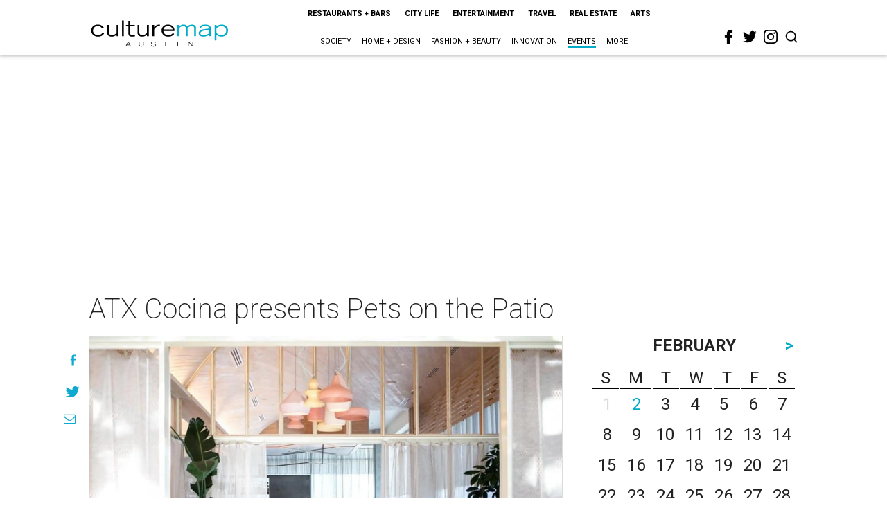

--- FILE ---
content_type: text/html; charset=utf-8
request_url: https://www.google.com/recaptcha/api2/aframe
body_size: 265
content:
<!DOCTYPE HTML><html><head><meta http-equiv="content-type" content="text/html; charset=UTF-8"></head><body><script nonce="cleK4-rB_YDcJSKVwm-Png">/** Anti-fraud and anti-abuse applications only. See google.com/recaptcha */ try{var clients={'sodar':'https://pagead2.googlesyndication.com/pagead/sodar?'};window.addEventListener("message",function(a){try{if(a.source===window.parent){var b=JSON.parse(a.data);var c=clients[b['id']];if(c){var d=document.createElement('img');d.src=c+b['params']+'&rc='+(localStorage.getItem("rc::a")?sessionStorage.getItem("rc::b"):"");window.document.body.appendChild(d);sessionStorage.setItem("rc::e",parseInt(sessionStorage.getItem("rc::e")||0)+1);localStorage.setItem("rc::h",'1770054902327');}}}catch(b){}});window.parent.postMessage("_grecaptcha_ready", "*");}catch(b){}</script></body></html>